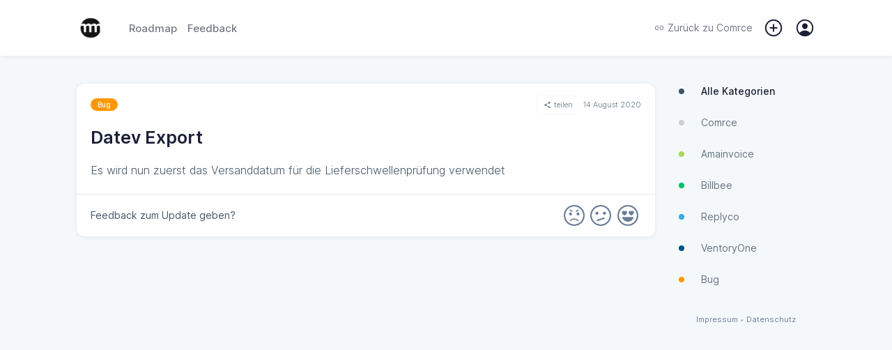

--- FILE ---
content_type: application/javascript
request_url: https://client.sleekplan.com/widget/js/749-legacy.17e4f7d8.js
body_size: 5073
content:
"use strict";(self["webpackChunkwidget"]=self["webpackChunkwidget"]||[]).push([[749],{43749:function(t,e,i){i.r(e),i.d(e,{default:function(){return f}});var s=function(){var t=this,e=t.$createElement,s=t._self._c||e;return s("div",{staticClass:"page changelog",class:{"changelog-item":t.changelog_id}},[t.changelog_items?s("div",{staticClass:"changelog-feed"},[t.changelog_items.length>0?s("div",t._l(t.changelog_items,(function(e){return s("div",{staticClass:"changelog-feed-inner"},[!1===t.changelog_id?s("time",{attrs:{datetime:e.date}},[t._v(t._s(t._f("moment")(e.date)))]):t._e(),s("div",{staticClass:"changelog-items"},t._l(e.items,(function(e){var o;return s("div",{staticClass:"changelog-item viewport-collect",class:{link:e.settings.link,tiny:!(!t.product_data.product_settings.widget.changelog.compact||0!=t.changelog_id)},style:"--custom-color:"+(e.type&&t.product_settings.type[e.type]?t.product_settings.type[e.type].color:"transparent"),attrs:{"data-id":e.changelog_id,"data-key":"changelog-item"}},[s("div",{staticClass:"changelog-item-inner"},[s("div",{staticClass:"info",class:{tag:e.type&&t.product_settings.type[e.type]}},[e.type&&t.product_settings.type[e.type]?s("span",{staticClass:"item-tag",style:{background:t.product_settings.type[e.type].color}},[t._v(" "+t._s(t.product_settings.type[e.type].name)+" ")]):s("span",{staticClass:"item-tag-dummy"}),s("div",{staticClass:"additional"},[t.product_data.product_settings.widget.enable_share?s("popper",{ref:"popper_share_"+e.changelog_id,refInFor:!0,attrs:{trigger:"click","append-to-body":!0,options:{placement:"bottom-center",modifiers:{offset:{offset:"0,10px"}}}}},[s("div",{staticClass:"popper menu dropdown-menu"},[s("div",{staticClass:"popper-inner"},[s("div",{staticClass:"popper-menu"},[s("div",{staticClass:"popper-menu"},[s("div",{staticClass:"popper-menu-item"},[s("a",{attrs:{href:"https://www.facebook.com/sharer/sharer.php?u="+t.share_link(e.changelog_id),target:"blank"},on:{click:function(i){return t.close_popper(e.changelog_id)}}},[s("div",{staticClass:"popper-menu-inner"},[s("div",{staticClass:"popper-menu-icon"},[s("ion-icon",{attrs:{name:"logo-facebook"}})],1),s("div",{staticClass:"popper-menu-text"},[t._v("Facebook")])])])]),s("div",{staticClass:"popper-menu-item"},[s("a",{attrs:{href:"https://twitter.com/intent/tweet?url="+t.share_link(e.changelog_id)+"&text="+e.title,target:"blank"},on:{click:function(i){return t.close_popper(e.changelog_id)}}},[s("div",{staticClass:"popper-menu-inner"},[s("div",{staticClass:"popper-menu-icon"},[s("ion-icon",{attrs:{name:"logo-twitter"}})],1),s("div",{staticClass:"popper-menu-text"},[t._v("Twitter")])])])]),s("div",{staticClass:"popper-menu-item"},[s("a",{attrs:{href:"https://www.linkedin.com/shareArticle?mini=true&url="+t.share_link(e.changelog_id),target:"blank"},on:{click:function(i){return t.close_popper(e.changelog_id)}}},[s("div",{staticClass:"popper-menu-inner"},[s("div",{staticClass:"popper-menu-icon"},[s("ion-icon",{attrs:{name:"logo-linkedin"}})],1),s("div",{staticClass:"popper-menu-text"},[t._v("LinkedIn")])])])]),s("div",{staticClass:"popper-menu-item"},[s("a",{on:{click:function(i){return t.share_link_copy(e.changelog_id)}}},[s("div",{staticClass:"popper-menu-inner"},[s("div",{staticClass:"popper-menu-icon"},[s("ion-icon",{attrs:{name:"copy"}})],1),s("div",{staticClass:"popper-menu-text"},[t._v(t._s(t.$t("share_copy")))]),s("textarea",{staticStyle:{display:"none"},attrs:{id:"changelog-link-"+e.changelog_id},domProps:{innerHTML:t._s(t.share_link(e.changelog_id))}})])])])])])])]),s("div",{staticClass:"share",attrs:{slot:"reference"},slot:"reference"},[s("ion-icon",{attrs:{name:"share"}}),s("div",[t._v(t._s(t.$t("share")))])],1)]):t._e(),s("time",{attrs:{datetime:e.created}},[t._v(t._s(t._f("moment_ago")(e.created)))])],1)]),e.settings.link?s("a",{staticClass:"title",attrs:{href:e.settings.link,target:"_blank"}},[s("span",[t._v(" "+t._s(e.title)+" ")])]):s("div",{staticClass:"title"},[s("span",[t._v(" "+t._s(e.title)+" ")])]),s("div",{ref:"content-outer-"+e.changelog_id,refInFor:!0,staticClass:"content",class:{expanded:t.open[e.changelog_id]},staticStyle:{"--max-height":"350px"}},[s("div",{ref:"content-inner-"+e.changelog_id,refInFor:!0,staticClass:"content-inner"},[e.description_html?s("div",{staticClass:"description markdown",domProps:{innerHTML:t._s(e.description_html)}}):t._e(),e.settings.link&&e.settings.link_text?s("a",{staticClass:"cta-link",style:{"background-color":e.settings.link_color},attrs:{href:e.settings.link,target:"_blank",rel:"nofollow noopener"}},[s("div",{staticClass:"cta-text"},[t._v(" "+t._s(e.settings.link_text)+" ")]),s("div",{staticClass:"cta-go"},[s("ion-icon",{attrs:{name:"ios-arrow-forward"}})],1)]):t._e(),e.files?s("div",{staticClass:"files",class:{"has-files":e.files.length>0}},t._l(e.files,(function(t){return s("div",[s("div",[s("img",{attrs:{src:t}})])])})),0):t._e(),t.product_data.product_settings.widget.changelog.compact&&0==t.changelog_id?s("div",{staticClass:"expand"},[s("router-link",{staticClass:"toggle-btn",attrs:{to:"/changelog/"+e.changelog_id}},[s("div",{staticClass:"text"},[t._v(t._s(t.$t("changelog_more")))]),s("ion-icon",{attrs:{name:"ios-arrow-down"}})],1)],1):t._e()])])]),1==t.product_data.product_settings.general.module_satisfaction&&1==t.product_data.product_settings.widget.changelog.satisfaction?s("div",{staticClass:"satisfaction-area",class:(o={comment:1===t.comment[e.changelog_id],completed:2===t.comment[e.changelog_id]},o["options-"+t.product_data.product_settings.widget.changelog.reactions]=!0,o)},[s("div",{staticClass:"satisfaction-description"},[t.comment[e.changelog_id]?s("span",[t._v(t._s(t.$t("update_satisfaction_completed")))]):s("span",[t._v(t._s(t.$t("update_satisfaction_question")))])]),s("div",{staticClass:"satisfaction"},[s("div",{staticClass:"background"}),s("div",{staticClass:"inner"},[t.product_data.product_settings.widget.changelog.reactions>=2?s("div",{staticClass:"col"},[s("div",{staticClass:"satisfaction-out"},[s("img",{staticClass:"satisfaction-vote",class:{active:1==e.vote},attrs:{src:i(12560)},on:{click:function(i){return t.satisfaction_vote(1,e.changelog_id)}}})])]):t._e(),t.product_data.product_settings.widget.changelog.reactions>=5?s("div",{staticClass:"col"},[s("div",{staticClass:"satisfaction-out"},[s("img",{staticClass:"satisfaction-vote",class:{active:2==e.vote},attrs:{src:i(16279)},on:{click:function(i){return t.satisfaction_vote(2,e.changelog_id)}}})])]):t._e(),t.product_data.product_settings.widget.changelog.reactions>=3?s("div",{staticClass:"col"},[s("div",{staticClass:"satisfaction-out"},[s("img",{staticClass:"satisfaction-vote",class:{active:3==e.vote},attrs:{src:i(3243)},on:{click:function(i){return t.satisfaction_vote(3,e.changelog_id)}}})])]):t._e(),t.product_data.product_settings.widget.changelog.reactions>=5?s("div",{staticClass:"col"},[s("div",{staticClass:"satisfaction-out"},[s("img",{staticClass:"satisfaction-vote",class:{active:4==e.vote},attrs:{src:i(39763)},on:{click:function(i){return t.satisfaction_vote(4,e.changelog_id)}}})])]):t._e(),t.product_data.product_settings.widget.changelog.reactions>=2?s("div",{staticClass:"col"},[s("div",{staticClass:"satisfaction-out"},[s("img",{staticClass:"satisfaction-vote",class:{active:5==e.vote},attrs:{src:i(48474)},on:{click:function(i){return t.satisfaction_vote(5,e.changelog_id)}}})])]):t._e()])]),t.satisfaction[e.changelog_id]?s("div",{staticClass:"satisfaction-comment"},[s("textarea",{directives:[{name:"model",rawName:"v-model",value:t.satisfaction[e.changelog_id].comment,expression:"satisfaction[item.changelog_id].comment"}],staticClass:"satisfaction-comment-text",attrs:{placeholder:t.$t("update_satisfaction_placeholder")},domProps:{value:t.satisfaction[e.changelog_id].comment},on:{input:function(i){i.target.composing||t.$set(t.satisfaction[e.changelog_id],"comment",i.target.value)}}}),s("div",{staticClass:"satisfaction-comment-submit",on:{click:function(i){return t.satisfaction_submit(e.changelog_id)}}},[s("ion-icon",{attrs:{name:"ios-send"}})],1)]):t._e()]):t._e()])})),0)])})),0):s("div",[s("div",{staticClass:"no-data"},[s("div",[s("ion-icon",{attrs:{name:"ios-ice-cream"}}),s("div",{staticClass:"msg"},[s("span",{staticClass:"head"},[t._v(t._s(t.$t("no_results")))]),s("span",{staticClass:"txt"},[t._v(t._s(t.$t("no_results_txt_2")))])])],1)])]),t.changelog_query&&1==t.changelog_query.has_more&&!1===t.changelog_id?s("div",[s("loader",{attrs:{type:"dark",height:"100",size:"large"}})],1):t._e()]):s("div",[s("loader",{attrs:{type:"dark",height:"300",size:"large"}})],1)])},o=[],a=i(94956),n=i(3336),c=(i(2707),i(26833),i(57658),i(71550),i(74916),i(15306),i(30381)),r=i.n(c),l=i(62557),d=i(3603),g=i(95951),h=i.n(g),u={data:function(){return{zoom:!1,open:{},query:Object.assign({type:"all"},this.$route.query),scroll_offset:100,satisfaction:{},comment:{}}},computed:{changelog_id:function(){return!!this.$route.params.id&&this.$route.params.id},product_data:function(){return this.$store.getters.product_data},product_settings:function(){return this.$store.getters.product_settings},changelog_items:function(){var t=!1;if(this.$store.getters.changelog_items){if(!1!==this.changelog_id&&!this.$store.getters.changelog_items[this.changelog_id])return;var e=!1===this.changelog_id?this.$store.getters.changelog_items:{1:this.$store.getters.changelog_items[this.changelog_id]},i={};for(var s in t={},e){var o=new Date(d.Z.convert(e[s].created)),a=o.getMonth()+" - "+o.getYear();void 0==i[a]&&(i[a]={items:{},date:e[s].created}),i[a].items[s]=e[s],this.$store.dispatch("widget_data_header_set",{title:e[s].title})}for(var n in i)t[n]={items:{},date:i[n].date},t[n].items=Object.values(i[n].items).sort((function(t,e){return new Date(d.Z.convert(e.created))-new Date(d.Z.convert(t.created))}));t=Object.values(t).sort((function(t,e){return new Date(d.Z.convert(e.date))-new Date(d.Z.convert(t.date))}))}return t},changelog_query:function(){return this.$store.getters.changelog_query}},methods:{set_query:function(t){var e=!(arguments.length>1&&void 0!==arguments[1])||arguments[1];if(this.query=Object.assign({},this.query,t),!0===e)return this.$router.push({query:this.query}),!0;this.$store.commit("CHANGELOG_SET",!1),this.$store.commit("CHANGELOG_SET_QUERY",{}),this.load_changelog()},set_search:function(t){!1!==this.timeout&&clearTimeout(this.timeout),this.timeout=setTimeout(function(){this.set_query({search:t})}.bind(this),500)},load_changelog:function(){var t=this,e=arguments.length>0&&void 0!==arguments[0]?arguments[0]:0;if(!1!==this.changelog_id&&this.load_changelog_item(this.changelog_id),!0===this.semaphore)return!1;this.semaphore=!0,this.$store.dispatch("changelog_query",Object.assign(this.query,{page:e})).then((function(e){t.load_zoom(),t.$emit("updateHead"),t.semaphore=!1})).catch((function(){t.load_zoom(),t.$emit("updateHead"),t.semaphore=!1}))},load_changelog_item:function(t){var e=this;if(!0===this.semaphore)return!1;this.semaphore=!0,this.$store.dispatch("changelog_load",{changelog_id:t,force:!0}).then((function(t){e.load_zoom(),e.$emit("updateHead"),e.semaphore=!1})).catch((function(){e.load_zoom(),e.$emit("updateHead"),e.semaphore=!1}))},load_changelog_subscription:function(){var t=this;if(!0===this.$store.getters.widget_changelog_subscription)return this.$eventHub.$emit("header-button-update",{icon:"ios-notifications-off",text:this.$t("feedback_item_unsubscribe")}),!0;this.$store.dispatch("widget_changelog_subscription").then((function(e){!0===t.$store.getters.widget_changelog_subscription&&t.$eventHub.$emit("header-button-update",{icon:"ios-notifications-off",text:t.$t("feedback_item_unsubscribe")})}))},changelog_subscription:function(){var t=this;this.$store.dispatch("widget_user_check").then((function(e){t.$store.dispatch("widget_changelog_subscription").then((function(e){!0===t.$store.getters.widget_changelog_subscription?(t.$store.dispatch("widget_changelog_unsubscribe").then((function(t){})),t.$eventHub.$emit("header-button-update",{icon:"ios-notifications-outline",text:t.$t("feedback_item_subscribe")})):(t.$store.dispatch("widget_changelog_subscribe").then((function(t){})),t.$eventHub.$emit("header-button-update",{icon:"ios-notifications-off",text:t.$t("feedback_item_unsubscribe")}))}))}))},load_scroll:function(){var t=this;window.onscroll=function(){if(!1!==t.changelog_query.has_more){var e=Math.max(window.pageYOffset,document.documentElement.scrollTop,document.body.scrollTop)+window.innerHeight>=document.documentElement.offsetHeight-t.scroll_offset;e&&t.load_changelog(t.changelog_query.page+1)}}},load_zoom:function(){var t=this;0==this.zoom?this.zoom=(0,l.Z)(".changelog-items img:not(.satisfaction-vote)",{margin:10,background:"#ffffffd6",scrollOffset:0}):this.zoom.attach(".changelog-items img:not(.satisfaction-vote)"),this.zoom.on("open",(function(e){if(window.self===window.top)return!1;var i=parent.document.getElementById("sleek-image");if("undefined"!=typeof i&&null!=i)return!1;var s=e.detail.zoom.getZoomedImage().src,o=parent.document.createElement("div");o.setAttribute("id","sleek-image"),o.setAttribute("class","sleek-image-prev"),o.innerHTML='\n                        <div style="display: flex;position: fixed;top: 0px;right: 0px;bottom: 0px;left: 0px;background: rgba(0, 0, 0, 0.25);z-index: 9999999;align-items: center;justify-content: center;cursor: zoom-out;-webkit-backdrop-filter: blur(2px);backdrop-filter: blur(2px);padding: 20px;">\n                            <img src="'.concat(s,'" style="padding: 50px;max-height: 100%;max-width: 100%;width: auto;height: auto;">\n                        </div>\n                    '),parent.document.body.appendChild(o);var a=t;o.onclick=function(){parent.document.getElementById("sleek-image").remove(),a.zoom.close()}}))},toggle_item:function(t){var e=Object.assign({},this.open);e[t]=!e[t],this.open=e},share_link:function(t){return"https://"+this.product_data.product_domain+"/changelog/"+t+"/"},share_link_copy:function(t){var e="changelog-link-"+t,i=new DOMParser,s=document.createElement("input");s.setAttribute("value",i.parseFromString("<!doctype html><body>"+document.getElementById(e).innerHTML,"text/html").body.textContent),document.body.appendChild(s),s.select(),document.execCommand("copy"),document.body.removeChild(s),this.copy_done=!0,this.close_popper(t)},close_popper:function(t){this.$refs["popper_share_"+t][0].doClose()},satisfaction_vote:function(t,e){return"object"!==(0,n.Z)(this.satisfaction[e])&&(this.satisfaction[e]={}),this.satisfaction[e]=Object.assign(this.satisfaction[e],{vote:t,data:"update_"+e}),this.satisfaction_submit(e),!0},satisfaction_submit:function(t){var e=this,i={vote:this.satisfaction[t].vote,data:this.satisfaction[t].data,comment:this.satisfaction[t].comment,meta:{changelog_id:t}};try{window.parent!==window.self&&window.parent.location.href&&(i.meta.referrer=window.parent.location.href)}catch(s){}this.$store.dispatch("widget_user_check").then((function(s){e.$store.dispatch("widget_satisfaction_set",i).then((function(i){1!==e.comment[t]||2===e.comment[t]?e.satisfaction_comment(t,1):e.satisfaction_comment(t,2)}))})).catch((function(t){}))},satisfaction_comment:function(t){var e=arguments.length>1&&void 0!==arguments[1]?arguments[1]:1;this.comment=Object.assign({},this.comment,(0,a.Z)({},t,e))}},components:{popper:h()},mounted:function(){this.load_changelog(),this.load_scroll(),this.load_zoom(),this.load_changelog_subscription(),this.$eventHub.$on("header-button-pressed",function(){this.changelog_subscription()}.bind(this)),r().locale(this.$i18n.locale)},destroyed:function(){this.$eventHub.$off("header-button-pressed"),this.$store.dispatch("widget_data_header_reset")},filters:{moment:function(t){return r().utc(t).format("MMMM YYYY")},moment_ago:function(t){return r()().diff(t,"days")>30?r().utc(t).format("D MMMM YYYY"):r().utc(t).fromNow()}},watch:{changelog_id:function(t,e){if(t===e)return!0;this.$forceUpdate()},$route:function(t,e){this.set_query(Object.assign({type:"all"},t.query),!1)}},head:{title:function(){return{inner:this.product_data.product_settings.widget.terms.changelog&&this.product_data.product_settings.widget.terms.changelog.length>0?(!1===this.changelog_id?"":this.changelog_items[0].items[0].title+" - ")+this.product_data.product_settings.widget.terms.changelog:(!1===this.changelog_id?"":this.changelog_items[0].items[0].title+" - ")+this.$t("header_changelog"),separator:"|",complement:this.product_data.product_name}},link:[{rel:"canonical",href:"https://"+location.host.replace("www","")+location.pathname,id:"canonical"}]}},p=u,_=i(1001),m=(0,_.Z)(p,s,o,!1,null,null,null),f=m.exports},85117:function(t,e,i){var s=i(66330),o=TypeError;t.exports=function(t,e){if(!delete t[e])throw new o("Cannot delete property "+s(e)+" of "+s(t))}},68886:function(t,e,i){var s=i(88113),o=s.match(/firefox\/(\d+)/i);t.exports=!!o&&+o[1]},30256:function(t,e,i){var s=i(88113);t.exports=/MSIE|Trident/.test(s)},98008:function(t,e,i){var s=i(88113),o=s.match(/AppleWebKit\/(\d+)\./);t.exports=!!o&&+o[1]},2707:function(t,e,i){var s=i(82109),o=i(1702),a=i(19662),n=i(47908),c=i(26244),r=i(85117),l=i(41340),d=i(47293),g=i(94362),h=i(9341),u=i(68886),p=i(30256),_=i(7392),m=i(98008),f=[],v=o(f.sort),b=o(f.push),w=d((function(){f.sort(void 0)})),C=d((function(){f.sort(null)})),k=h("sort"),y=!d((function(){if(_)return _<70;if(!(u&&u>3)){if(p)return!0;if(m)return m<603;var t,e,i,s,o="";for(t=65;t<76;t++){switch(e=String.fromCharCode(t),t){case 66:case 69:case 70:case 72:i=3;break;case 68:case 71:i=4;break;default:i=2}for(s=0;s<47;s++)f.push({k:e+s,v:i})}for(f.sort((function(t,e){return e.v-t.v})),s=0;s<f.length;s++)e=f[s].k.charAt(0),o.charAt(o.length-1)!==e&&(o+=e);return"DGBEFHACIJK"!==o}})),$=w||!C||!k||!y,x=function(t){return function(e,i){return void 0===i?-1:void 0===e?1:void 0!==t?+t(e,i)||0:l(e)>l(i)?1:-1}};s({target:"Array",proto:!0,forced:$},{sort:function(t){void 0!==t&&a(t);var e=n(this);if(y)return void 0===t?v(e):v(e,t);var i,s,o=[],l=c(e);for(s=0;s<l;s++)s in e&&b(o,e[s]);g(o,x(t)),i=c(o),s=0;while(s<i)e[s]=o[s++];while(s<l)r(e,s++);return e}})}}]);
//# sourceMappingURL=749-legacy.17e4f7d8.js.map